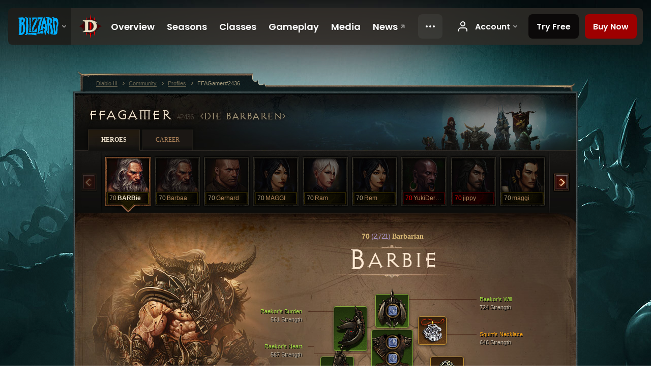

--- FILE ---
content_type: text/html;charset=UTF-8
request_url: https://eu.diablo3.blizzard.com/en-us/profile/FFAGamer-2436/hero/161013440
body_size: 13434
content:
<!DOCTYPE html>
<html xmlns="http://www.w3.org/1999/xhtml" xml:lang="en-us" lang="en-us">
<head xmlns:og="http://ogp.me/ns#" xmlns:fb="http://ogp.me/ns/fb#">
<script type="text/javascript">
//<![CDATA[
var BlzCookieConsent = {
host: "blizzard.com",
onetrustScriptUrl: "https://cdn.cookielaw.org/scripttemplates/otSDKStub.js",
onetrustDomainScript: "22011b0f-2c46-49a3-a7bf-5f98a4d4da65",
cookieInfoUrlPattern: "/cookies/?$"
}
//]]>
</script>
<script type="text/javascript" src="/static/js/libs/cookie-consent-filter-compat.js?v=58-137" defer></script>
<script>
//<![CDATA[
var dataLayer = dataLayer|| [];
dataLayer.push({
"authenticated": "0" });
(function(w,d,s,l,i){w[l]=w[l]||[];w[l].push({"gtm.start":new Date().getTime(),event:"gtm.js"});var f=d.getElementsByTagName(s)[0], j=d.createElement(s),dl=l!="dataLayer"?"&amp;l="+l:"";j.async=true;j.src=
"//www.googletagmanager.com/gtm.js?id="+i+dl;f.parentNode.insertBefore(j,f);})
(window,document,"script","dataLayer","GTM-TVHPB9J");
//]]>
</script>
<meta http-equiv="imagetoolbar" content="false" />
<meta http-equiv="X-UA-Compatible" content="IE=edge,chrome=1" />
<title>FFAGamer#2436 - Community - Diablo III</title>
<link rel="icon" href="/static/images/icons/favicon.ico?v=58-137" type="image/x-icon" />
<link rel="shortcut icon" href="/static/images/icons/favicon.ico?v=58-137" type="image/x-icon" />
<link rel="stylesheet" type="text/css" media="all" href="/static/local-common/css/common-game-site.min.css?v=58-137" />
<link rel="stylesheet" type="text/css" media="all" href="/static/css/legal/ratings.css?v=58-137" />
<link rel="stylesheet" type="text/css" media="all" href="/static/css/d3.css?v=137" />
<link rel="stylesheet" type="text/css" media="all" href="/static/css/tooltips.css?v=137" />
<link rel="stylesheet" type="text/css" media="all" href="/static/css/profile/shared.css?v=58-137" />
<link rel="stylesheet" type="text/css" media="all" href="/static/css/profile/hero.css?v=58-137" />
<link rel="stylesheet" type="text/css" media="all" href="/static/css/tool/gear-calculator/hero-slots.css?v=58-137" />
<!--[if IE 6]> <link rel="stylesheet" type="text/css" media="all" href="/static/css/tooltips-ie6.css?v=137" />
<![endif]-->
<script type="text/javascript" src="/static/local-common/js/third-party.js?v=58-137"></script>
<script type="text/javascript" src="/static/local-common/js/common-game-site.min.js?v=58-137"></script>
<meta name="twitter:card" content="summary" />
<meta name="twitter:title" content="FFAGamer#2436 - Community - Diablo III" />
<meta name="twitter:description" content="Level 70 barbarian" />
<meta name="twitter:image:src" content="https://assets.diablo3.blizzard.com/d3/icons/portraits/100/barbarian_male.png" />
<!--[if IE 6]> <script type="text/javascript">
//<![CDATA[
try { document.execCommand('BackgroundImageCache', false, true) } catch(e) {}
//]]>
</script>
<![endif]-->
<script type="text/javascript">
//<![CDATA[
var Core = Core || {},
Login = Login || {};
Core.staticUrl = '/static';
Core.sharedStaticUrl = '/static/local-common';
Core.baseUrl = '/en-us';
Core.projectUrl = '';
Core.cdnUrl = 'https://blzmedia-a.akamaihd.net';
Core.supportUrl = 'http://eu.battle.net/support/';
Core.secureSupportUrl = 'https://eu.battle.net/support/';
Core.project = 'd3';
Core.locale = 'en-us';
Core.language = 'en';
Core.region = 'eu';
Core.shortDateFormat = 'MM/dd/yyyy';
Core.dateTimeFormat = 'MM/dd/yyyy hh:mm a';
Core.loggedIn = false;
Core.userAgent = 'web';
Login.embeddedUrl = 'https://eu.battle.net/login/login.frag';
var Flash = Flash || {};
Flash.videoPlayer = 'https://blzmedia-a.akamaihd.net/global-video-player/themes/d3/video-player.swf';
Flash.videoBase = 'https://blzmedia-a.akamaihd.net/d3/media/videos';
Flash.ratingImage = 'https://blzmedia-a.akamaihd.net/global-video-player/ratings/d3/en-us.jpg';
Flash.expressInstall = 'https://blzmedia-a.akamaihd.net/global-video-player/expressInstall.swf';
Flash.videoBase = 'https://assets.diablo3.blizzard.com/d3/media/videos';
//]]>
</script>
<meta property="fb:app_id" content="155068716934" />
<meta property="og:site_name" content="Diablo III" />
<meta property="og:locale" content="en_US" />
<meta property="og:type" content="website" />
<meta property="og:url" content="https://eu.diablo3.blizzard.com/en-us/profile/FFAGamer-2436/hero/172264455" />
<meta property="og:image" content="https://assets.diablo3.blizzard.com/d3/icons/portraits/100/barbarian_male.png" />
<meta property="og:image" content="https://blzmedia-a.akamaihd.net/battle.net/logos/og-d3.png" />
<meta property="og:image" content="https://blzmedia-a.akamaihd.net/battle.net/logos/og-blizzard.png" />
<meta property="og:title" content="BARBie" />
<meta property="og:description" content="Level 70 barbarian" />
<link rel="canonical" href="https://eu.diablo3.blizzard.com/en-us/profile/FFAGamer-2436/hero/172264455" />
<meta property="d3-cloud-provider" content="aws" />
<meta property="d3-app-name" content="d3-site-prod-eu" />
<meta property="d3-app-version" content="9.5.0" />
</head>
<body class="en-us profile profile-hero" itemscope="itemscope" itemtype="http://schema.org/WebPage" data-legal-country="US">
<noscript><iframe src="https://www.googletagmanager.com/ns.html?id=GTM-TVHPB9J"
height="0" width="0" style="display:none;visibility:hidden"></iframe></noscript>
<blz-nav
locale="en-us"
content="d3"
link-prefix="https://diablo3.blizzard.com/"
hidden
>
<script async src="https://navbar.blizzard.com/static/v1/nav.js"></script>
</blz-nav>
<div class="bg-wrapper">
<div class="wrapper">
<div id="main-content"></div>
<div class="body" itemscope="itemscope" itemtype="http://schema.org/WebPageElement">
<div class="body-top">
<div class="body-bot">



	<div class="profile-wrapper">
		<div class="profile-head">
			<a href="/en-us/profile/FFAGamer-2436/">


	<h2 class="header-2" >					FFAGamer
					<span class="battleTag">#2436</span>
					<span class="clan">Die Barbaren</span>
</h2>
			</a>
	<span class="clear"><!-- --></span>
		</div>



	<ul class="tab-menu ">
				<li class="menu-heroes ">
					<a href="/en-us/profile/FFAGamer-2436/hero/172264455"
					
					 class="tab-active">
					<span>Heroes</span>
					</a>
				</li>
				<li class="menu-career ">
					<a href="/en-us/profile/FFAGamer-2436/career"
					
					>
					<span>Career</span>
					</a>
				</li>
	</ul>

		<script type="text/javascript">
		//<![CDATA[
				$(function() {
					Profile.baseUrl = '/en-us/profile/FFAGamer-2436/';
					Profile.lastHero = 172264455;
					Profile.heroes = [
							{ id: 172264455, name: 'BARBie', level: 70, 'class': 'barbarian', historyType: 'hero' },
							{ id: 176423674, name: 'Barbaa', level: 70, 'class': 'barbarian', historyType: 'hero' },
							{ id: 172264430, name: 'Gerhard', level: 70, 'class': 'crusader', historyType: 'hero' },
							{ id: 172298380, name: 'MAGGI', level: 70, 'class': 'wizard', historyType: 'hero' },
							{ id: 172264420, name: 'Ram', level: 70, 'class': 'monk', historyType: 'hero' },
							{ id: 172264419, name: 'Rem', level: 70, 'class': 'wizard', historyType: 'hero' },
							{ id: 174310248, name: 'YukiDerTote', level: 70, 'class': 'witch-doctor', historyType: 'hero' },
							{ id: 172264421, name: 'jippy', level: 70, 'class': 'demon-hunter', historyType: 'hero' },
							{ id: 176666933, name: 'maggi', level: 70, 'class': 'wizard', historyType: 'hero' },
							{ id: 172264418, name: 'niceone', level: 70, 'class': 'demon-hunter', historyType: 'hero' },
							{ id: 172264428, name: 'weibchen', level: 70, 'class': 'necromancer', historyType: 'hero' },
							{ id: 176368160, name: 'Light', level: 62, 'class': 'monk', historyType: 'hero' }
					];


						Profile.suppressAjaxLoad = true;

						if (window.history.pushState) {
							var activeHero = Profile.getHero(172264455);
							window.history.replaceState(activeHero, activeHero.name, activeHero.id);
						}
						Profile.bindHistory();
				});
		//]]>
		</script>


		<div class="profile-body" id="profile-body">


	<div class="barbarian-male">
		<div class="profile-selector MediaCarousel MediaCarousel--heroes" id="heroes">
			<span class="MediaCarousel-page MediaCarousel-page--right MediaCarousel-page--end"><span></span></span>
			<span class="MediaCarousel-page MediaCarousel-page--left MediaCarousel-page--end"><span></span></span>
			<div class="MediaCarousel-scrollWrap">
				<ul class="hero-tabs MediaCarousel-scroll">


						<li class="MediaCarousel-thumb">
							<a class="hero-tab barbarian-male active" href="172264455" data-tooltip="#hero-tab-tooltip-0">
								<span class="hero-portrait">
								</span>
								<span class="level">70</span>
								<span class="name">BARBie</span>
							</a>



	<div id="hero-tab-tooltip-0" style="display:none">
		<div class="hero-tab-tooltip profile-tooltip">
			


	<h2 class="subheader-2" >BARBie</h2>

			<p >
				<strong>70</strong> male
			</p>
		</div>
	</div>
						</li>


						<li class="MediaCarousel-thumb">
							<a class="hero-tab barbarian-male " href="176423674" data-tooltip="#hero-tab-tooltip-1">
								<span class="hero-portrait">
								</span>
								<span class="level">70</span>
								<span class="name">Barbaa</span>
							</a>



	<div id="hero-tab-tooltip-1" style="display:none">
		<div class="hero-tab-tooltip profile-tooltip">
			


	<h2 class="subheader-2" >Barbaa</h2>

			<p >
				<strong>70</strong> male
			</p>
		</div>
	</div>
						</li>


						<li class="MediaCarousel-thumb">
							<a class="hero-tab crusader-male " href="172264430" data-tooltip="#hero-tab-tooltip-2">
								<span class="hero-portrait">
								</span>
								<span class="level">70</span>
								<span class="name">Gerhard</span>
							</a>



	<div id="hero-tab-tooltip-2" style="display:none">
		<div class="hero-tab-tooltip profile-tooltip">
			


	<h2 class="subheader-2" >Gerhard</h2>

			<p >
				<strong>70</strong> male
			</p>
		</div>
	</div>
						</li>


						<li class="MediaCarousel-thumb">
							<a class="hero-tab wizard-female " href="172298380" data-tooltip="#hero-tab-tooltip-3">
								<span class="hero-portrait">
								</span>
								<span class="level">70</span>
								<span class="name">MAGGI</span>
							</a>



	<div id="hero-tab-tooltip-3" style="display:none">
		<div class="hero-tab-tooltip profile-tooltip">
			


	<h2 class="subheader-2" >MAGGI</h2>

			<p >
				<strong>70</strong> female
			</p>
		</div>
	</div>
						</li>


						<li class="MediaCarousel-thumb">
							<a class="hero-tab monk-female " href="172264420" data-tooltip="#hero-tab-tooltip-4">
								<span class="hero-portrait">
								</span>
								<span class="level">70</span>
								<span class="name">Ram</span>
							</a>



	<div id="hero-tab-tooltip-4" style="display:none">
		<div class="hero-tab-tooltip profile-tooltip">
			


	<h2 class="subheader-2" >Ram</h2>

			<p >
				<strong>70</strong> female
			</p>
		</div>
	</div>
						</li>


						<li class="MediaCarousel-thumb">
							<a class="hero-tab wizard-female " href="172264419" data-tooltip="#hero-tab-tooltip-5">
								<span class="hero-portrait">
								</span>
								<span class="level">70</span>
								<span class="name">Rem</span>
							</a>



	<div id="hero-tab-tooltip-5" style="display:none">
		<div class="hero-tab-tooltip profile-tooltip">
			


	<h2 class="subheader-2" >Rem</h2>

			<p >
				<strong>70</strong> female
			</p>
		</div>
	</div>
						</li>


						<li class="MediaCarousel-thumb">
							<a class="hero-tab witch-doctor-male hardcore" href="174310248" data-tooltip="#hero-tab-tooltip-6">
								<span class="hero-portrait">
								</span>
								<span class="level">70</span>
								<span class="name">YukiDerTote</span>
							</a>



	<div id="hero-tab-tooltip-6" style="display:none">
		<div class="hero-tab-tooltip profile-tooltip">
			


	<h2 class="subheader-2" >YukiDerTote</h2>

			<p class="d3-color-hardcore">
				<strong>70</strong> male
			</p>
				<p class="d3-color-hardcore">Hardcore
				</p>
		</div>
	</div>
						</li>


						<li class="MediaCarousel-thumb">
							<a class="hero-tab demon-hunter-male hardcore" href="172264421" data-tooltip="#hero-tab-tooltip-7">
								<span class="hero-portrait">
								</span>
								<span class="level">70</span>
								<span class="name">jippy</span>
							</a>



	<div id="hero-tab-tooltip-7" style="display:none">
		<div class="hero-tab-tooltip profile-tooltip">
			


	<h2 class="subheader-2" >jippy</h2>

			<p class="d3-color-hardcore">
				<strong>70</strong> male
			</p>
				<p class="d3-color-hardcore">Hardcore
				</p>
		</div>
	</div>
						</li>


						<li class="MediaCarousel-thumb">
							<a class="hero-tab wizard-male " href="176666933" data-tooltip="#hero-tab-tooltip-8">
								<span class="hero-portrait">
								</span>
								<span class="level">70</span>
								<span class="name">maggi</span>
							</a>



	<div id="hero-tab-tooltip-8" style="display:none">
		<div class="hero-tab-tooltip profile-tooltip">
			


	<h2 class="subheader-2" >maggi</h2>

			<p >
				<strong>70</strong> male
			</p>
		</div>
	</div>
						</li>


						<li class="MediaCarousel-thumb">
							<a class="hero-tab demon-hunter-female " href="172264418" data-tooltip="#hero-tab-tooltip-9">
								<span class="hero-portrait">
								</span>
								<span class="level">70</span>
								<span class="name">niceone</span>
							</a>



	<div id="hero-tab-tooltip-9" style="display:none">
		<div class="hero-tab-tooltip profile-tooltip">
			


	<h2 class="subheader-2" >niceone</h2>

			<p >
				<strong>70</strong> female
			</p>
		</div>
	</div>
						</li>


						<li class="MediaCarousel-thumb">
							<a class="hero-tab necromancer-female " href="172264428" data-tooltip="#hero-tab-tooltip-10">
								<span class="hero-portrait">
								</span>
								<span class="level">70</span>
								<span class="name">weibchen</span>
							</a>



	<div id="hero-tab-tooltip-10" style="display:none">
		<div class="hero-tab-tooltip profile-tooltip">
			


	<h2 class="subheader-2" >weibchen</h2>

			<p >
				<strong>70</strong> female
			</p>
		</div>
	</div>
						</li>


						<li class="MediaCarousel-thumb">
							<a class="hero-tab monk-male " href="176368160" data-tooltip="#hero-tab-tooltip-11">
								<span class="hero-portrait">
								</span>
								<span class="level">62</span>
								<span class="name">Light</span>
							</a>



	<div id="hero-tab-tooltip-11" style="display:none">
		<div class="hero-tab-tooltip profile-tooltip">
			


	<h2 class="subheader-2" >Light</h2>

			<p >
				<strong>62</strong> male
			</p>
		</div>
	</div>
						</li>
							<li class="MediaCarousel-thumb">
								<span class="hero-tab empty-hero"></span>
							</li>
							<li class="MediaCarousel-thumb">
								<span class="hero-tab empty-hero"></span>
							</li>
							<li class="MediaCarousel-thumb">
								<span class="hero-tab empty-hero"></span>
							</li>
							<li class="MediaCarousel-thumb">
								<span class="hero-tab empty-hero"></span>
							</li>
							<li class="MediaCarousel-thumb">
								<span class="hero-tab empty-hero"></span>
							</li>
							<li class="MediaCarousel-thumb">
								<span class="hero-tab empty-hero"></span>
							</li>
				</ul>
			</div>
		</div>

		<div class="profile-sheet">




	<h2 class="class" >				<a href="/en-us/class/barbarian/">

					<span><strong>70<span class="paragon-level">(2,721)</span></strong> Barbarian</span>

				</a>
</h2>

			

	<h2 class="header-2 name" >BARBie</h2>


			<div class="paperdoll" id="paperdoll">


	<ul class="gear-slots">
	<li class="slot-head">

				<a class="slot-link" href="/en-us/item/raekors-will-Unique_Helm_Set_05_x1" data-d3tooltip="item-profile/482645240~172264455~raekors-will~Unique_Helm_Set_05_x1">
				<span class="d3-icon d3-icon-item d3-icon-item-green">
					<span class="icon-item-gradient">
						<span class="icon-item-inner"></span>
					</span>
				</span>

					<span class="image">
					<img src="https://assets.diablo3.blizzard.com/d3/icons/items/large/unique_helm_set_05_x1_barbarian_male.png" alt="" />
				</span>

		<span class="sockets-wrapper">
			<span class="sockets-align">
					<span class="socket">
						<img class="gem" src="https://assets.diablo3.blizzard.com/d3/icons/items/small/x1_diamond_10_demonhunter_male.png" />
					</span><br />
			</span>
		</span>
				</a>



	</li>
	<li class="slot-torso">

				<a class="slot-link" href="/en-us/item/raekors-heart-Unique_Chest_Set_05_x1" data-d3tooltip="item-profile/482645240~172264455~raekors-heart~Unique_Chest_Set_05_x1">
				<span class="d3-icon d3-icon-item d3-icon-item-green">
					<span class="icon-item-gradient">
						<span class="icon-item-inner"></span>
					</span>
				</span>

					<span class="image">
					<img src="https://assets.diablo3.blizzard.com/d3/icons/items/large/unique_chest_set_05_x1_barbarian_male.png" alt="" />
				</span>

		<span class="sockets-wrapper">
			<span class="sockets-align">
					<span class="socket">
						<img class="gem" src="https://assets.diablo3.blizzard.com/d3/icons/items/small/x1_diamond_10_demonhunter_male.png" />
					</span><br />
					<span class="socket">
						<img class="gem" src="https://assets.diablo3.blizzard.com/d3/icons/items/small/x1_diamond_10_demonhunter_male.png" />
					</span><br />
					<span class="socket">
						<img class="gem" src="https://assets.diablo3.blizzard.com/d3/icons/items/small/x1_diamond_10_demonhunter_male.png" />
					</span><br />
			</span>
		</span>
				</a>



	</li>
	<li class="slot-feet">

				<a class="slot-link" href="/en-us/item/raekors-striders-Unique_Boots_Set_05_x1" data-d3tooltip="item-profile/482645240~172264455~raekors-striders~Unique_Boots_Set_05_x1">
				<span class="d3-icon d3-icon-item d3-icon-item-green">
					<span class="icon-item-gradient">
						<span class="icon-item-inner"></span>
					</span>
				</span>

					<span class="image">
					<img src="https://assets.diablo3.blizzard.com/d3/icons/items/large/unique_boots_set_05_x1_barbarian_male.png" alt="" />
				</span>

				</a>



	</li>
	<li class="slot-hands">

				<a class="slot-link" href="/en-us/item/raekors-wraps-Unique_Gloves_Set_05_x1" data-d3tooltip="item-profile/482645240~172264455~raekors-wraps~Unique_Gloves_Set_05_x1">
				<span class="d3-icon d3-icon-item d3-icon-item-green">
					<span class="icon-item-gradient">
						<span class="icon-item-inner"></span>
					</span>
				</span>

					<span class="image">
					<img src="https://assets.diablo3.blizzard.com/d3/icons/items/large/unique_gloves_set_05_x1_barbarian_male.png" alt="" />
				</span>

				</a>



	</li>
	<li class="slot-shoulders">

				<a class="slot-link" href="/en-us/item/raekors-burden-Unique_Shoulder_Set_05_x1" data-d3tooltip="item-profile/482645240~172264455~raekors-burden~Unique_Shoulder_Set_05_x1">
				<span class="d3-icon d3-icon-item d3-icon-item-green">
					<span class="icon-item-gradient">
						<span class="icon-item-inner"></span>
					</span>
				</span>

					<span class="image">
					<img src="https://assets.diablo3.blizzard.com/d3/icons/items/large/unique_shoulder_set_05_x1_barbarian_male.png" alt="" />
				</span>

				</a>



	</li>
	<li class="slot-legs">

				<a class="slot-link" href="/en-us/artisan/blacksmith/recipe/captain-crimsons-thrust" data-d3tooltip="item-profile/482645240~172264455~captain-crimsons-thrust~P66_Unique_Pants_012">
				<span class="d3-icon d3-icon-item d3-icon-item-green">
					<span class="icon-item-gradient">
						<span class="icon-item-inner"></span>
					</span>
				</span>

					<span class="image">
					<img src="https://assets.diablo3.blizzard.com/d3/icons/items/large/p66_unique_pants_012_barbarian_male.png" alt="" />
				</span>

		<span class="sockets-wrapper">
			<span class="sockets-align">
					<span class="socket">
						<img class="gem" src="https://assets.diablo3.blizzard.com/d3/icons/items/small/x1_diamond_10_demonhunter_male.png" />
					</span><br />
					<span class="socket">
						<img class="gem" src="https://assets.diablo3.blizzard.com/d3/icons/items/small/x1_diamond_10_demonhunter_male.png" />
					</span><br />
			</span>
		</span>
				</a>



	</li>
	<li class="slot-bracers">

				<a class="slot-link" href="/en-us/item/skulars-salvation-P73_Unique_Bracer_101" data-d3tooltip="item-profile/482645240~172264455~skulars-salvation~P73_Unique_Bracer_101">
				<span class="d3-icon d3-icon-item d3-icon-item-orange">
					<span class="icon-item-gradient">
						<span class="icon-item-inner"></span>
					</span>
				</span>

					<span class="image">
					<img src="https://assets.diablo3.blizzard.com/d3/icons/items/large/p73_unique_bracer_101_barbarian_male.png" alt="" />
				</span>

				</a>



	</li>
	<li class="slot-mainHand">

				<a class="slot-link" href="/en-us/item/the-three-hundredth-spear-P73_Unique_Spear_002" data-d3tooltip="item-profile/482645240~172264455~the-three-hundredth-spear~P73_Unique_Spear_002">
				<span class="d3-icon d3-icon-item d3-icon-item-orange">
					<span class="icon-item-gradient">
						<span class="icon-item-inner"></span>
					</span>
				</span>

					<span class="image">
					<img src="https://assets.diablo3.blizzard.com/d3/icons/items/large/p73_unique_spear_002_barbarian_male.png" alt="" />
				</span>

		<span class="sockets-wrapper">
			<span class="sockets-align">
					<span class="socket">
						<img class="gem" src="https://assets.diablo3.blizzard.com/d3/icons/items/small/x1_emerald_10_demonhunter_male.png" />
					</span><br />
			</span>
		</span>
				</a>



	</li>
	<li class="slot-offHand">

				<a class="slot-link" href="/en-us/item/arreats-law-P73_Unique_Spear_001" data-d3tooltip="item-profile/482645240~172264455~arreats-law~P73_Unique_Spear_001">
				<span class="d3-icon d3-icon-item d3-icon-item-orange">
					<span class="icon-item-gradient">
						<span class="icon-item-inner"></span>
					</span>
				</span>

					<span class="image">
					<img src="https://assets.diablo3.blizzard.com/d3/icons/items/large/p73_unique_spear_001_barbarian_male.png" alt="" />
				</span>

		<span class="sockets-wrapper">
			<span class="sockets-align">
					<span class="socket">
						<img class="gem" src="https://assets.diablo3.blizzard.com/d3/icons/items/small/x1_emerald_10_demonhunter_male.png" />
					</span><br />
			</span>
		</span>
				</a>



	</li>
	<li class="slot-waist">

				<a class="slot-link" href="/en-us/artisan/blacksmith/recipe/captain-crimsons-silk-girdle" data-d3tooltip="item-profile/482645240~172264455~captain-crimsons-silk-girdle~P66_Unique_Belt_012">
				<span class="d3-icon d3-icon-item d3-icon-item-green">
					<span class="icon-item-gradient">
						<span class="icon-item-inner"></span>
					</span>
				</span>

					<span class="image">
					<img src="https://assets.diablo3.blizzard.com/d3/icons/items/large/p66_unique_belt_012_barbarian_male.png" alt="" />
				</span>

				</a>



	</li>
	<li class="slot-rightFinger">

				<a class="slot-link" href="/en-us/item/convention-of-elements-P2_Unique_Ring_04" data-d3tooltip="item-profile/482645240~172264455~convention-of-elements~P2_Unique_Ring_04">
				<span class="d3-icon d3-icon-item d3-icon-item-orange">
					<span class="icon-item-gradient">
						<span class="icon-item-inner"></span>
					</span>
				</span>

					<span class="image">
					<img src="https://assets.diablo3.blizzard.com/d3/icons/items/large/p2_unique_ring_04_barbarian_male.png" alt="" />
				</span>

		<span class="sockets-wrapper">
			<span class="sockets-align">
					<span class="socket">
						<img class="gem" src="https://assets.diablo3.blizzard.com/d3/icons/items/small/unique_gem_002_x1_demonhunter_male.png" />
					</span><br />
			</span>
		</span>
				</a>



	</li>
	<li class="slot-leftFinger">

				<a class="slot-link" href="/en-us/item/band-of-might-P61_Unique_Ring_05" data-d3tooltip="item-profile/482645240~172264455~band-of-might~P61_Unique_Ring_05">
				<span class="d3-icon d3-icon-item d3-icon-item-orange">
					<span class="icon-item-gradient">
						<span class="icon-item-inner"></span>
					</span>
				</span>

					<span class="image">
					<img src="https://assets.diablo3.blizzard.com/d3/icons/items/large/p61_unique_ring_05_barbarian_male.png" alt="" />
				</span>

		<span class="sockets-wrapper">
			<span class="sockets-align">
					<span class="socket">
						<img class="gem" src="https://assets.diablo3.blizzard.com/d3/icons/items/small/unique_gem_017_x1_demonhunter_male.png" />
					</span><br />
			</span>
		</span>
				</a>



	</li>
	<li class="slot-neck">

				<a class="slot-link" href="/en-us/item/squirts-necklace-P66_Unique_Amulet_010" data-d3tooltip="item-profile/482645240~172264455~squirts-necklace~P66_Unique_Amulet_010">
				<span class="d3-icon d3-icon-item d3-icon-item-orange">
					<span class="icon-item-gradient">
						<span class="icon-item-inner"></span>
					</span>
				</span>

					<span class="image">
					<img src="https://assets.diablo3.blizzard.com/d3/icons/items/large/p66_unique_amulet_010_barbarian_male.png" alt="" />
				</span>

				</a>



	</li>

	</ul>

	<ul class="gear-labels" id="gear-labels">


		<li class="gear-label slot-head">
				<a href="/en-us/item/raekors-will-Unique_Helm_Set_05_x1"
				   data-d3tooltip="item-profile/482645240~172264455~raekors-will~Unique_Helm_Set_05_x1"
				   class="label-link d3-color-green">
						<span class="item-name">Raekor&#39;s Will</span>
						<span class="bonus-value bonus-77 long-bonus"
							 style="display:none">
						Monster kills grant 175 experience.
						</span>
						<span class="bonus-value bonus-1208 long-bonus"
							>
						724 Strength
						</span>
						<span class="bonus-value bonus-210 long-bonus"
							 style="display:none">
						Reduces cooldown of all skills by 12.5%.
						</span>
						<span class="bonus-value bonus-253 long-bonus"
							 style="display:none">
						Critical Hit Chance Increased by 5.5%
						</span>
				</a>


		</li>


		<li class="gear-label slot-torso">
				<a href="/en-us/item/raekors-heart-Unique_Chest_Set_05_x1"
				   data-d3tooltip="item-profile/482645240~172264455~raekors-heart~Unique_Chest_Set_05_x1"
				   class="label-link d3-color-green">
						<span class="item-name">Raekor&#39;s Heart</span>
						<span class="bonus-value bonus-34 long-bonus"
							 style="display:none">
						667 Armor
						</span>
						<span class="bonus-value bonus-1208 long-bonus"
							>
						587 Strength
						</span>
						<span class="bonus-value bonus-96 long-bonus"
							 style="display:none">
						+234 Resistance to All Elements
						</span>
						<span class="bonus-value bonus-86 long-bonus"
							 style="display:none">
						Health Globes and Potions Grant 33,327 Life.
						</span>
						<span class="bonus-value bonus-1211 long-bonus"
							 style="display:none">
						618 Vitality
						</span>
						<span class="bonus-value bonus-1076 long-bonus"
							 style="display:none">
						Increases Gold and Health Pickup by 2 Yards.
						</span>
				</a>


		</li>


		<li class="gear-label slot-feet">
				<a href="/en-us/item/raekors-striders-Unique_Boots_Set_05_x1"
				   data-d3tooltip="item-profile/482645240~172264455~raekors-striders~Unique_Boots_Set_05_x1"
				   class="label-link d3-color-green">
						<span class="item-name">Raekor&#39;s Striders</span>
						<span class="bonus-value bonus-77 long-bonus"
							 style="display:none">
						Monster kills grant 243 experience.
						</span>
						<span class="bonus-value bonus-34 long-bonus"
							 style="display:none">
						513 Armor
						</span>
						<span class="bonus-value bonus-1208 long-bonus"
							>
						561 Strength
						</span>
						<span class="bonus-value bonus-1211 long-bonus"
							 style="display:none">
						569 Vitality
						</span>
				</a>


		</li>


		<li class="gear-label slot-hands">
				<a href="/en-us/item/raekors-wraps-Unique_Gloves_Set_05_x1"
				   data-d3tooltip="item-profile/482645240~172264455~raekors-wraps~Unique_Gloves_Set_05_x1"
				   class="label-link d3-color-green">
						<span class="item-name">Raekor&#39;s Wraps</span>
						<span class="bonus-value bonus-77 long-bonus"
							 style="display:none">
						Monster kills grant 150 experience.
						</span>
						<span class="bonus-value bonus-1208 long-bonus"
							>
						716 Strength
						</span>
						<span class="bonus-value bonus-50 long-bonus"
							 style="display:none">
						35% Extra Gold from Monsters
						</span>
						<span class="bonus-value bonus-1211 long-bonus"
							 style="display:none">
						688 Vitality
						</span>
						<span class="bonus-value bonus-258 long-bonus"
							 style="display:none">
						Critical Hit Damage Increased by 48% 
						</span>
						<span class="bonus-value bonus-253 long-bonus"
							 style="display:none">
						Critical Hit Chance Increased by 9%
						</span>
				</a>


		</li>


		<li class="gear-label slot-shoulders">
				<a href="/en-us/item/raekors-burden-Unique_Shoulder_Set_05_x1"
				   data-d3tooltip="item-profile/482645240~172264455~raekors-burden~Unique_Shoulder_Set_05_x1"
				   class="label-link d3-color-green">
						<span class="item-name">Raekor&#39;s Burden</span>
						<span class="bonus-value bonus-34 long-bonus"
							 style="display:none">
						442 Armor
						</span>
						<span class="bonus-value bonus-1208 long-bonus"
							>
						561 Strength
						</span>
						<span class="bonus-value bonus-50 long-bonus"
							 style="display:none">
						32% Extra Gold from Monsters
						</span>
						<span class="bonus-value bonus-96 long-bonus"
							 style="display:none">
						+121 Resistance to All Elements
						</span>
						<span class="bonus-value bonus-1211 long-bonus"
							 style="display:none">
						622 Vitality
						</span>
						<span class="bonus-value bonus-1076 long-bonus"
							 style="display:none">
						Increases Gold and Health Pickup by 2 Yards.
						</span>
				</a>


		</li>


		<li class="gear-label slot-legs">
				<a href="/en-us/artisan/blacksmith/recipe/captain-crimsons-thrust"
				   data-d3tooltip="item-profile/482645240~172264455~captain-crimsons-thrust~P66_Unique_Pants_012"
				   class="label-link d3-color-green">
						<span class="item-name">Captain Crimson&#39;s Thrust</span>
						<span class="bonus-value bonus-77 long-bonus"
							 style="display:none">
						Monster kills grant 144 experience.
						</span>
						<span class="bonus-value bonus-34 long-bonus"
							 style="display:none">
						565 Armor
						</span>
						<span class="bonus-value bonus-1208 long-bonus"
							>
						485 Strength
						</span>
						<span class="bonus-value bonus-96 long-bonus"
							 style="display:none">
						+156 Resistance to All Elements
						</span>
						<span class="bonus-value bonus-1211 long-bonus"
							 style="display:none">
						490 Vitality
						</span>
				</a>


		</li>


		<li class="gear-label slot-bracers">
				<a href="/en-us/item/skulars-salvation-P73_Unique_Bracer_101"
				   data-d3tooltip="item-profile/482645240~172264455~skulars-salvation~P73_Unique_Bracer_101"
				   class="label-link d3-color-orange">
						<span class="item-name">Skular&#39;s Salvation</span>
						<span class="bonus-value bonus-1208 long-bonus"
							>
						471 Strength
						</span>
						<span class="bonus-value bonus-96 long-bonus"
							 style="display:none">
						+92 Resistance to All Elements
						</span>
						<span class="bonus-value bonus-1211 long-bonus"
							 style="display:none">
						443 Vitality
						</span>
						<span class="bonus-value bonus-1129 long-bonus"
							 style="display:none">
						Reduces damage from melee attacks by 7%
						</span>
						<span class="bonus-value bonus-253 long-bonus"
							 style="display:none">
						Critical Hit Chance Increased by 6%
						</span>
				</a>


		</li>


		<li class="gear-label slot-mainHand">
				<a href="/en-us/item/the-three-hundredth-spear-P73_Unique_Spear_002"
				   data-d3tooltip="item-profile/482645240~172264455~the-three-hundredth-spear~P73_Unique_Spear_002"
				   class="label-link d3-color-orange">
						<span class="item-name">The Three Hundredth Spear</span>
						<span class="weapon-dps">
						2,712.5 DPS
					</span>
						<span class="bonus-value bonus-1208 long-bonus"
							>
						919 Strength
						</span>
						<span class="bonus-value bonus-1146 long-bonus"
							 style="display:none">
						0.017% Chance to Immobilize on Hit
						</span>
						<span class="bonus-value bonus-241 long-bonus"
							 style="display:none">
						8% Damage
						</span>
						<span class="bonus-value bonus-230 long-bonus"
							 style="display:none">
						+367-1,837 Damage
						</span>
						<span class="bonus-value bonus-258 long-bonus"
							 style="display:none">
						Critical Hit Damage Increased by 130% 
						</span>
						<span class="bonus-value bonus-1355 long-bonus"
							 style="display:none">
						Chance to Deal 0.19% Area Damage on Hit.
						</span>
				</a>


		</li>


		<li class="gear-label slot-offHand">
				<a href="/en-us/item/arreats-law-P73_Unique_Spear_001"
				   data-d3tooltip="item-profile/482645240~172264455~arreats-law~P73_Unique_Spear_001"
				   class="label-link d3-color-orange">
						<span class="item-name">Arreat&#39;s Law</span>
						<span class="weapon-dps">
						2,890.1 DPS
					</span>
						<span class="bonus-value bonus-353 long-bonus"
							 style="display:none">
						11,590 Life after Each Kill
						</span>
						<span class="bonus-value bonus-1208 long-bonus"
							>
						1,000 Strength
						</span>
						<span class="bonus-value bonus-241 long-bonus"
							 style="display:none">
						10% Damage
						</span>
						<span class="bonus-value bonus-230 long-bonus"
							 style="display:none">
						+380-1,940 Damage
						</span>
						<span class="bonus-value bonus-258 long-bonus"
							 style="display:none">
						Critical Hit Damage Increased by 130% 
						</span>
						<span class="bonus-value bonus-1355 long-bonus"
							 style="display:none">
						Chance to Deal 0.24% Area Damage on Hit.
						</span>
				</a>


		</li>


		<li class="gear-label slot-waist">
				<a href="/en-us/artisan/blacksmith/recipe/captain-crimsons-silk-girdle"
				   data-d3tooltip="item-profile/482645240~172264455~captain-crimsons-silk-girdle~P66_Unique_Belt_012"
				   class="label-link d3-color-green">
						<span class="item-name">Captain Crimson&#39;s Silk Girdle</span>
						<span class="bonus-value bonus-77 long-bonus"
							 style="display:none">
						Monster kills grant 152 experience.
						</span>
						<span class="bonus-value bonus-34 long-bonus"
							 style="display:none">
						387 Armor
						</span>
						<span class="bonus-value bonus-1208 long-bonus"
							>
						439 Strength
						</span>
						<span class="bonus-value bonus-135 long-bonus"
							 style="display:none">
						12% Life
						</span>
						<span class="bonus-value bonus-1211 long-bonus"
							 style="display:none">
						443 Vitality
						</span>
				</a>


		</li>


		<li class="gear-label slot-rightFinger">
				<a href="/en-us/item/convention-of-elements-P2_Unique_Ring_04"
				   data-d3tooltip="item-profile/482645240~172264455~convention-of-elements~P2_Unique_Ring_04"
				   class="label-link d3-color-orange">
						<span class="item-name">Convention of Elements</span>
						<span class="bonus-value bonus-77 long-bonus"
							 style="display:none">
						Monster kills grant 187 experience.
						</span>
						<span class="bonus-value bonus-1208 long-bonus"
							>
						475 Strength
						</span>
						<span class="bonus-value bonus-258 long-bonus"
							 style="display:none">
						Critical Hit Damage Increased by 38% 
						</span>
						<span class="bonus-value bonus-253 long-bonus"
							 style="display:none">
						Critical Hit Chance Increased by 6%
						</span>
				</a>


		</li>


		<li class="gear-label slot-leftFinger">
				<a href="/en-us/item/band-of-might-P61_Unique_Ring_05"
				   data-d3tooltip="item-profile/482645240~172264455~band-of-might~P61_Unique_Ring_05"
				   class="label-link d3-color-orange">
						<span class="item-name">Band of Might</span>
						<span class="bonus-value bonus-50 long-bonus"
							 style="display:none">
						33% Extra Gold from Monsters
						</span>
						<span class="bonus-value bonus-258 long-bonus"
							 style="display:none">
						Critical Hit Damage Increased by 49% 
						</span>
						<span class="bonus-value bonus-253 long-bonus"
							 style="display:none">
						Critical Hit Chance Increased by 4.5%
						</span>
						<span class="bonus-value bonus-1355 long-bonus"
							 style="display:none">
						Chance to Deal 0.14% Area Damage on Hit.
						</span>
				</a>


		</li>


		<li class="gear-label slot-neck">
				<a href="/en-us/item/squirts-necklace-P66_Unique_Amulet_010"
				   data-d3tooltip="item-profile/482645240~172264455~squirts-necklace~P66_Unique_Amulet_010"
				   class="label-link d3-color-orange">
						<span class="item-name">Squirt&#39;s Necklace</span>
						<span class="bonus-value bonus-1208 long-bonus"
							>
						646 Strength
						</span>
						<span class="bonus-value bonus-50 long-bonus"
							 style="display:none">
						78% Extra Gold from Monsters
						</span>
						<span class="bonus-value bonus-258 long-bonus"
							 style="display:none">
						Critical Hit Damage Increased by 67% 
						</span>
						<span class="bonus-value bonus-253 long-bonus"
							 style="display:none">
						Critical Hit Chance Increased by 9.5%
						</span>
				</a>


		</li>
	</ul>

	<ul class="gear-lines">
				<li class="slot-head"></li>
				<li class="slot-torso"></li>
				<li class="slot-feet"></li>
				<li class="slot-hands"></li>
				<li class="slot-shoulders"></li>
				<li class="slot-legs"></li>
				<li class="slot-bracers"></li>
				<li class="slot-mainHand"></li>
				<li class="slot-offHand"></li>
				<li class="slot-waist"></li>
				<li class="slot-rightFinger"></li>
				<li class="slot-leftFinger"></li>
				<li class="slot-neck"></li>
	</ul>
			</div>


		<div class="gear-bonuses" id="bonuses">
			

	<h3 class="header-3" ><span class="help-icon tip" data-tooltip="#gear-bonuses-tooltip"></span>Gear Bonuses</h3>


			<div id="gear-bonuses-tooltip" style="display: none;">
				<div class="profile-tooltip">
					


	<h2 class="subheader-2" >Gear Bonuses</h2>

					<p>This feature lists your most prevalent gear bonuses. You may select a bonus to see which items provide that bonus.</p>
				</div>
			</div>

			<ul>
					<li>
						<a href="javascript:;" class="bonus-stat" data-bonus-index="1208">
							<span class="bonus-radio active"></span>7,584 Strength
						</a>
					</li>
					<li>
						<a href="javascript:;" class="bonus-stat" data-bonus-index="1211">
							<span class="bonus-radio"></span>3,873 Vitality
						</a>
					</li>
					<li>
						<a href="javascript:;" class="bonus-stat" data-bonus-index="77">
							<span class="bonus-radio"></span>Monster kills grant 1,051 experience.
						</a>
					</li>
					<li>
						<a href="javascript:;" class="bonus-stat" data-bonus-index="258">
							<span class="bonus-radio"></span>Critical Hit Damage Increased by 462% 
						</a>
					</li>
					<li>
						<a href="javascript:;" class="bonus-stat" data-bonus-index="253">
							<span class="bonus-radio"></span>Critical Hit Chance Increased by 40.5%
						</a>
					</li>
			</ul>
		</div>

	<span class="clear"><!-- --></span>
		</div>

		<div class="profile-lower">

			<div class="profile-overview" id="overview">


	<div class="page-section skills">
			<div class="section-header ">
				

	<h3 class="header-3" >Skills</h3>


			</div>

		<div class="section-body">
		<a href="/en-us/calculator/" class="profile-link">
			View in Skill Calculator
			<span class="icon-frame icon-frame-text">
				<span class="icon-16 icon-16-rarrow"></span>
			</span>
		</a>

		<div class="skills-wrapper">

			<ul class="active-skills clear-after">

						<li>
							<div id="active-skill-tooltip-0" style="display:none;">
	<div class="d3-tooltip d3-tooltip-skill">



	<div class="tooltip-head">
		<h3 class="">Ancient Spear</h3>
	</div>

	<div class="tooltip-body ">




		<span class="d3-icon d3-icon-skill d3-icon-skill-64 " style="background-image: url('https://assets.diablo3.blizzard.com/d3/icons/skills/64/x1_barbarian_ancientspear.png'); width: 64px; height: 64px;">
			<span class="frame"></span>
		</span>

			<div class="description">
					<p><span class="d3-color-gold">Cost:</span> <span class="d3-color-green">25</span> Fury</p>

<p>Throw a spear that pierces enemies and deals <span class="d3-color-green">500%</span> weapon damage.</p>
				
					<p class="special">Secondary</p>
				<p class="subtle">Unlocked at level <em>26</em></p>
			</div>

	</div>


	<div class="tooltip-extension rune-extension">
	<span class="d3-icon d3-icon-rune d3-icon-rune-large">
		<span class="rune-b"></span>
	</span>
				

	<h3 class="header-3" >Boulder Toss</h3>

					<p>Expend all remaining Fury to deal <span class="d3-color-green">20%</span> weapon damage for every point of Fury expended to enemies within <span class="d3-color-green">9</span> yards of the impact location.</p>
				<p class="subtle">Unlocked at level <em>48</em></p>
	</div>

	</div>
							</div>

							<a id="active-skill-tooltip-0-link" href="/en-us/class/barbarian/active/ancient-spear" data-tooltip="#active-skill-tooltip-0">



		<span class="d3-icon d3-icon-skill d3-icon-skill-42 " style="background-image: url('https://assets.diablo3.blizzard.com/d3/icons/skills/42/x1_barbarian_ancientspear.png'); width: 42px; height: 42px;">
			<span class="frame"></span>
		</span>
								<span class="skill-name">
									Ancient Spear
									<span class="rune-name">
										Boulder Toss
									</span>
								</span>
							</a>
							<span class="slot slot-primary"></span>

		<script type="text/javascript">
		//<![CDATA[
								$(function() {
									$("#active-skill-tooltip-0-link").data("tooltip-options", {className: "ui-tooltip-d3"});
								});
		//]]>
		</script>
						</li>

						<li>
							<div id="active-skill-tooltip-1" style="display:none;">
	<div class="d3-tooltip d3-tooltip-skill">



	<div class="tooltip-head">
		<h3 class="">Wrath of the Berserker</h3>
	</div>

	<div class="tooltip-body ">




		<span class="d3-icon d3-icon-skill d3-icon-skill-64 " style="background-image: url('https://assets.diablo3.blizzard.com/d3/icons/skills/64/barbarian_wrathoftheberserker.png'); width: 64px; height: 64px;">
			<span class="frame"></span>
		</span>

			<div class="description">
					<p><span class="d3-color-gold">Cooldown:</span> <span class="d3-color-green">120</span> seconds</p>

<p>Enter a berserker rage which raises several attributes for <span class="d3-color-green">20</span> seconds.</p>

<p><span class="tooltip-icon-bullet"></span> Critical Hit Chance: <span class="d3-color-green">10%</span><br></br><span class="tooltip-icon-bullet"></span> Attack Speed: <span class="d3-color-green">25%</span><br></br><span class="tooltip-icon-bullet"></span> Dodge Chance: <span class="d3-color-green">20%</span><br></br><span class="tooltip-icon-bullet"></span> Movement Speed: <span class="d3-color-green">20%</span></p>
				
					<p class="special">Rage</p>
				<p class="subtle">Unlocked at level <em>30</em></p>
			</div>

	</div>


	<div class="tooltip-extension rune-extension">
	<span class="d3-icon d3-icon-rune d3-icon-rune-large">
		<span class="rune-a"></span>
	</span>
				

	<h3 class="header-3" >Insanity</h3>

					<p>While active, gain <span class="d3-color-green">50%</span> increased damage.</p>
				<p class="subtle">Unlocked at level <em>40</em></p>
	</div>

	</div>
							</div>

							<a id="active-skill-tooltip-1-link" href="/en-us/class/barbarian/active/wrath-of-the-berserker" data-tooltip="#active-skill-tooltip-1">



		<span class="d3-icon d3-icon-skill d3-icon-skill-42 " style="background-image: url('https://assets.diablo3.blizzard.com/d3/icons/skills/42/barbarian_wrathoftheberserker.png'); width: 42px; height: 42px;">
			<span class="frame"></span>
		</span>
								<span class="skill-name">
									Wrath of the Berserker
									<span class="rune-name">
										Insanity
									</span>
								</span>
							</a>
							<span class="slot slot-secondary"></span>

		<script type="text/javascript">
		//<![CDATA[
								$(function() {
									$("#active-skill-tooltip-1-link").data("tooltip-options", {className: "ui-tooltip-d3"});
								});
		//]]>
		</script>
						</li>

						<li>
							<div id="active-skill-tooltip-2" style="display:none;">
	<div class="d3-tooltip d3-tooltip-skill">



	<div class="tooltip-head">
		<h3 class="">Battle Rage</h3>
	</div>

	<div class="tooltip-body ">




		<span class="d3-icon d3-icon-skill d3-icon-skill-64 " style="background-image: url('https://assets.diablo3.blizzard.com/d3/icons/skills/64/barbarian_battlerage.png'); width: 64px; height: 64px;">
			<span class="frame"></span>
		</span>

			<div class="description">
					<p><span class="d3-color-gold">Cost:</span> <span class="d3-color-green">20</span> Fury</p>

<p>Enter a rage which increases your damage by <span class="d3-color-green">10%</span> and Critical Hit Chance by <span class="d3-color-green">3%</span>. Lasts <span class="d3-color-green">120</span> seconds.</p>
				
					<p class="special">Tactics</p>
				<p class="subtle">Unlocked at level <em>22</em></p>
			</div>

	</div>


	<div class="tooltip-extension rune-extension">
	<span class="d3-icon d3-icon-rune d3-icon-rune-large">
		<span class="rune-e"></span>
	</span>
				

	<h3 class="header-3" >Bloodshed</h3>

					<p>Deal damage equal to <span class="d3-color-green">20%</span> of your recent Critical Hits to enemies within <span class="d3-color-green">20</span> yards every <span class="d3-color-green">1</span> second.</p>
				<p class="subtle">Unlocked at level <em>54</em></p>
	</div>

	</div>
							</div>

							<a id="active-skill-tooltip-2-link" href="/en-us/class/barbarian/active/battle-rage" data-tooltip="#active-skill-tooltip-2">



		<span class="d3-icon d3-icon-skill d3-icon-skill-42 " style="background-image: url('https://assets.diablo3.blizzard.com/d3/icons/skills/42/barbarian_battlerage.png'); width: 42px; height: 42px;">
			<span class="frame"></span>
		</span>
								<span class="skill-name">
									Battle Rage
									<span class="rune-name">
										Bloodshed
									</span>
								</span>
							</a>
							<span class="slot slot-1"></span>

		<script type="text/javascript">
		//<![CDATA[
								$(function() {
									$("#active-skill-tooltip-2-link").data("tooltip-options", {className: "ui-tooltip-d3"});
								});
		//]]>
		</script>
						</li>

						<li>
							<div id="active-skill-tooltip-3" style="display:none;">
	<div class="d3-tooltip d3-tooltip-skill">



	<div class="tooltip-head">
		<h3 class="">Call of the Ancients</h3>
	</div>

	<div class="tooltip-body ">




		<span class="d3-icon d3-icon-skill d3-icon-skill-64 " style="background-image: url('https://assets.diablo3.blizzard.com/d3/icons/skills/64/barbarian_calloftheancients.png'); width: 64px; height: 64px;">
			<span class="frame"></span>
		</span>

			<div class="description">
					<p><span class="d3-color-gold">Cooldown:</span> <span class="d3-color-green">120</span> seconds</p>

<p>Summon the ancient Barbarians Talic, Korlic, and Madawc to fight alongside you for <span class="d3-color-green">20</span> seconds. Each deals <span class="d3-color-green">270%</span> weapon damage per swing in addition to bonus abilities.</p>

<p><span class="tooltip-icon-bullet"></span> Talic wields a sword and shield and uses Whirlwind and Leap.<br></br><span class="tooltip-icon-bullet"></span> Korlic wields a massive polearm and uses Cleave and Furious Charge.<br></br><span class="tooltip-icon-bullet"></span> Madawc dual-wields axes and uses Weapon Throw and Seismic Slam.</p>
				
					<p class="special">Rage</p>
				<p class="subtle">Unlocked at level <em>25</em></p>
			</div>

	</div>


	<div class="tooltip-extension rune-extension">
	<span class="d3-icon d3-icon-rune d3-icon-rune-large">
		<span class="rune-e"></span>
	</span>
				

	<h3 class="header-3" >Together as One</h3>

					<p><span class="d3-color-green">50%</span> of all damage dealt to you is instead divided evenly between the Ancients.</p>

<p>The Ancients' damage turns into Lightning.</p>
				<p class="subtle">Unlocked at level <em>58</em></p>
	</div>

	</div>
							</div>

							<a id="active-skill-tooltip-3-link" href="/en-us/class/barbarian/active/call-of-the-ancients" data-tooltip="#active-skill-tooltip-3">



		<span class="d3-icon d3-icon-skill d3-icon-skill-42 " style="background-image: url('https://assets.diablo3.blizzard.com/d3/icons/skills/42/barbarian_calloftheancients.png'); width: 42px; height: 42px;">
			<span class="frame"></span>
		</span>
								<span class="skill-name">
									Call of the Ancients
									<span class="rune-name">
										Together as One
									</span>
								</span>
							</a>
							<span class="slot slot-2"></span>

		<script type="text/javascript">
		//<![CDATA[
								$(function() {
									$("#active-skill-tooltip-3-link").data("tooltip-options", {className: "ui-tooltip-d3"});
								});
		//]]>
		</script>
						</li>

						<li>
							<div id="active-skill-tooltip-4" style="display:none;">
	<div class="d3-tooltip d3-tooltip-skill">



	<div class="tooltip-head">
		<h3 class="">War Cry</h3>
	</div>

	<div class="tooltip-body ">




		<span class="d3-icon d3-icon-skill d3-icon-skill-64 " style="background-image: url('https://assets.diablo3.blizzard.com/d3/icons/skills/64/x1_barbarian_warcry_v2.png'); width: 64px; height: 64px;">
			<span class="frame"></span>
		</span>

			<div class="description">
					<p><span class="d3-color-gold">Generate:</span> <span class="d3-color-green">20</span> Fury</p>
<p><span class="d3-color-gold">Cooldown:</span> <span class="d3-color-green">20</span> seconds</p>

<p>Unleash a rallying cry to increase Armor for you and all allies within <span class="d3-color-green">100</span> yards by <span class="d3-color-green">20%</span> for <span class="d3-color-green">120</span> seconds.</p>
				
					<p class="special">Tactics</p>
				<p class="subtle">Unlocked at level <em>28</em></p>
			</div>

	</div>


	<div class="tooltip-extension rune-extension">
	<span class="d3-icon d3-icon-rune d3-icon-rune-large">
		<span class="rune-b"></span>
	</span>
				

	<h3 class="header-3" >Veteran's Warning</h3>

					<p>Increase Dodge Chance by <span class="d3-color-green">30%</span> while affected by War Cry.</p>
				<p class="subtle">Unlocked at level <em>49</em></p>
	</div>

	</div>
							</div>

							<a id="active-skill-tooltip-4-link" href="/en-us/class/barbarian/active/war-cry" data-tooltip="#active-skill-tooltip-4">



		<span class="d3-icon d3-icon-skill d3-icon-skill-42 " style="background-image: url('https://assets.diablo3.blizzard.com/d3/icons/skills/42/x1_barbarian_warcry_v2.png'); width: 42px; height: 42px;">
			<span class="frame"></span>
		</span>
								<span class="skill-name">
									War Cry
									<span class="rune-name">
										Veteran's Warning
									</span>
								</span>
							</a>
							<span class="slot slot-3"></span>

		<script type="text/javascript">
		//<![CDATA[
								$(function() {
									$("#active-skill-tooltip-4-link").data("tooltip-options", {className: "ui-tooltip-d3"});
								});
		//]]>
		</script>
						</li>

						<li>
							<div id="active-skill-tooltip-5" style="display:none;">
	<div class="d3-tooltip d3-tooltip-skill">



	<div class="tooltip-head">
		<h3 class="">Furious Charge</h3>
	</div>

	<div class="tooltip-body ">




		<span class="d3-icon d3-icon-skill d3-icon-skill-64 " style="background-image: url('https://assets.diablo3.blizzard.com/d3/icons/skills/64/barbarian_furiouscharge.png'); width: 64px; height: 64px;">
			<span class="frame"></span>
		</span>

			<div class="description">
					<p><span class="d3-color-gold">Cost:</span> <span class="d3-color-green">1</span> Charge</p>
<p><span class="d3-color-gold">Generate:</span> <span class="d3-color-green">15</span> Fury</p>

<p>Rush forward knocking back and dealing <span class="d3-color-green">600%</span> weapon damage to enemies along your path.</p>

<p><span class="d3-color-yellow">You gain a charge every <span class="d3-color-green">10</span> seconds and can have up to <span class="d3-color-green">1</span> charge stored at a time.</span></p>
				
					<p class="special">Might</p>
				<p class="subtle">Unlocked at level <em>21</em></p>
			</div>

	</div>



	</div>
							</div>

							<a id="active-skill-tooltip-5-link" href="/en-us/class/barbarian/active/furious-charge" data-tooltip="#active-skill-tooltip-5">



		<span class="d3-icon d3-icon-skill d3-icon-skill-42 " style="background-image: url('https://assets.diablo3.blizzard.com/d3/icons/skills/42/barbarian_furiouscharge.png'); width: 42px; height: 42px;">
			<span class="frame"></span>
		</span>
								<span class="skill-name">
									Furious Charge
									<span class="rune-name">
										
									</span>
								</span>
							</a>
							<span class="slot slot-4"></span>

		<script type="text/javascript">
		//<![CDATA[
								$(function() {
									$("#active-skill-tooltip-5-link").data("tooltip-options", {className: "ui-tooltip-d3"});
								});
		//]]>
		</script>
						</li>
			</ul>
	<span class="clear"><!-- --></span>

			<ul class="passive-skills clear-after">
					<li>
							<a href="/en-us/class/barbarian/passive/no-escape">
								<span class="passive-icon">
									<img src="https://assets.diablo3.blizzard.com/d3/icons/skills/42/barbarian_passive_noescape.png" style="width:32px; height:32px" />
								</span>
								<span class="skill-name">No Escape</span>
							</a>
					</li>
					<li>
							<a href="/en-us/class/barbarian/passive/rampage">
								<span class="passive-icon">
									<img src="https://assets.diablo3.blizzard.com/d3/icons/skills/42/x1_barbarian_passive_rampage.png" style="width:32px; height:32px" />
								</span>
								<span class="skill-name">Rampage</span>
							</a>
					</li>
					<li>
							<a href="/en-us/class/barbarian/passive/boon-of-bulkathos">
								<span class="passive-icon">
									<img src="https://assets.diablo3.blizzard.com/d3/icons/skills/42/barbarian_passive_boonofbulkathos.png" style="width:32px; height:32px" />
								</span>
								<span class="skill-name">Boon of Bul-Kathos</span>
							</a>
					</li>
					<li>
							<a href="/en-us/class/barbarian/passive/animosity">
								<span class="passive-icon">
									<img src="https://assets.diablo3.blizzard.com/d3/icons/skills/42/barbarian_passive_animosity.png" style="width:32px; height:32px" />
								</span>
								<span class="skill-name">Animosity</span>
							</a>
					</li>
			</ul>
	<span class="clear"><!-- --></span>
		</div>
		</div>
	</div>


	<div class="page-section attributes">
			<div class="section-header ">
				

	<h3 class="header-3" >Attributes</h3>


			</div>

		<div class="section-body">

		<ul class="attributes-core">
			<li>
				<span class="label">Strength</span>
				<span class="value">8426</span>
			</li>
			<li>
				<span class="label">Dexterity</span>
				<span class="value">77</span>
			</li>
			<li>
				<span class="label">Intelligence</span>
				<span class="value">77</span>
			</li>
			<li>
				<span class="label">Vitality</span>
				<span class="value">4020</span>
			</li>
			<li class="clear"></li>
		</ul>

		<ul class="attributes-core secondary">
            <li>
                <span class="label">Damage</span>
                <span class="value">2624630</span>
            </li>

			<li>
				<span class="label">Toughness</span>
				<span class="value">22107000</span>
			</li>

            <li>
                <span class="label">Recovery</span>
                <span class="value">1175000</span>
            </li>

			<li class="clear"></li>
		</ul>

		<ul class="resources">
				<li class="resource">
					<span class="resource-icon resource-fury">
						<span class="value">120</span>
					</span>
					<span class="label-wrapper"><span class="label">Fury</span></span>
				</li>

			<li class="resource">
				<span class="resource-icon resource-life">
					<span class="value">451k</span>
				</span>
				<span class="label-wrapper"><span class="label">Life</span></span>
			</li>
		</ul>

		</div>
	</div>

	<div class="page-section kanai-cube">
			<div class="section-header ">
				

	<h3 class="header-3" >Kanai's Cube Powers</h3>


			</div>

		<div class="section-body">
		<div class="legendary-powers-wrapper">



				<div class="legendary-power-wrapper">
                    <div class="legendary-power-container legendary-power-weapon is-active">
                            <a href="/en-us/item/messerschmidts-reaver-P66_Unique_Axe_2H_011" class="legendary-power-item" style="background-image: url(https://assets.diablo3.blizzard.com/d3/icons/items/large/p66_unique_axe_2h_011_demonhunter_male.png);"></a>
                    </div>
					<div class="legendary-power-name">
						Weapon
					</div>
				</div>



				<div class="legendary-power-wrapper">
                    <div class="legendary-power-container legendary-power-armor is-active">
                            <a href="/en-us/item/fury-of-the-ancients-P67_Unique_Shoulder_102" class="legendary-power-item" style="background-image: url(https://assets.diablo3.blizzard.com/d3/icons/items/large/p67_unique_shoulder_102_demonhunter_male.png);"></a>
                    </div>
					<div class="legendary-power-name">
						Armor
					</div>
				</div>



				<div class="legendary-power-wrapper">
                    <div class="legendary-power-container legendary-power-jewelry ">
                    </div>
					<div class="legendary-power-name">
						Jewelry
					</div>
				</div>

		</div>
		</div>
	</div>
	<span class="clear"><!-- --></span>
			</div>


	<div class="page-section profile-followers">
			<div class="section-header ">
				

	<h3 class="header-3" >Followers</h3>


			</div>

		<div class="section-body">
		<a href="/en-us/calculator/follower" class="profile-link">
			View in Skill Calculator
			<span class="icon-frame icon-frame-text">
				<span class="icon-16 icon-16-rarrow"></span>
			</span>
		</a>

		<div class="followers">


				<div class="follower-wrapper follower-scoundrel">
						<a href="/en-us/follower/scoundrel/" class="follower-header">
							

	<h3 class="header-3" >Scoundrel</h3>

							<span class="level">&#160;</span>
						</a>

						<ul class="items">
								<li>


		<span class="slot slot-shoulders" data-tooltip="Shoulders">

		</span>

</li>
								<li>


		<span class="slot slot-head" data-tooltip="Head">

		</span>

</li>
								<li>


		<span class="slot slot-neck" data-tooltip="Neck">

		</span>

</li>
								<li>


		<span class="slot slot-special" data-tooltip="Scoundrel Token">

		</span>

</li>
								<li>


		<span class="slot slot-hands" data-tooltip="Hands">

		</span>

</li>
								<li>


		<span class="slot slot-torso" data-tooltip="Torso">

		</span>

</li>
								<li>


		<span class="slot slot-bracers" data-tooltip="Bracers">

		</span>

</li>
								<li>


		<span class="slot slot-leftFinger" data-tooltip="Finger">

		</span>

</li>
								<li>


		<span class="slot slot-waist" data-tooltip="Waist">

		</span>

</li>
								<li>


		<span class="slot slot-rightFinger" data-tooltip="Finger">

		</span>

</li>
								<li>		<a href="/en-us/item/light-crossbow-Crossbow_001" class="slot slot-mainHand" data-d3tooltip="item-profile/482645240~172264455~light-crossbow-of-slaying~Crossbow_001~scoundrel">




	<span class="d3-icon d3-icon-item d3-icon-item-large  d3-icon-item-blue">
		<span class="icon-item-gradient">
			<span class="icon-item-inner icon-item-default" style="background-image: url(https://assets.diablo3.blizzard.com/d3/icons/items/large/crossbow_001_demonhunter_male.png); ">
			</span>
		</span>
	</span>

		</a>
</li>
								<li>


		<span class="slot slot-legs" data-tooltip="Legs">

		</span>

</li>
								<li>


		<span class="slot slot-feet" data-tooltip="Feet">

		</span>

</li>
								<li>


		<span class="slot slot-offHand empty-offhand" data-tooltip="Scoundrels cannot use off-hand equipment.">
			<span class="icon-item-inner icon-item-default" style="background-image: url(https://assets.diablo3.blizzard.com/d3/icons/items/large/crossbow_001_demonhunter_male.png);"></span>
		</span>

</li>
						</ul>

						<ul class="skills">
		<li class="skill empty-skill empty-unlocked">
			<span class="icon-cell" data-tooltip="Skill is available but not yet selected.">&#160;</span>
			<span class="name-cell">&#160;</span>
		</li>
		<li class="skill empty-skill empty-unlocked">
			<span class="icon-cell" data-tooltip="Skill is available but not yet selected.">&#160;</span>
			<span class="name-cell">&#160;</span>
		</li>
		<li class="skill empty-skill empty-unlocked">
			<span class="icon-cell" data-tooltip="Skill is available but not yet selected.">&#160;</span>
			<span class="name-cell">&#160;</span>
		</li>
		<li class="skill empty-skill empty-unlocked">
			<span class="icon-cell" data-tooltip="Skill is available but not yet selected.">&#160;</span>
			<span class="name-cell">&#160;</span>
		</li>
						</ul>

	<span class="clear"><!-- --></span>




	<ul class="adventure-stats">
		<li class="empty-stat">
			<span class="value">
		 			0.00%
			</span>
			<span class="label">Gold Find</span>
		</li>
		<li class="empty-stat">
			<span class="value">
					0.00%
			</span>
			<span class="label">Magic Find</span>
		</li>
		<li class="empty-stat">
			<span class="value">
					+0.00
			</span>
			<span class="label">Experience</span>
		</li>
	<span class="clear"><!-- --></span>
	</ul>
				</div>

				<div class="follower-wrapper follower-templar">
						<a href="/en-us/follower/templar/" class="follower-header">
							

	<h3 class="header-3" >Templar</h3>

							<span class="level">&#160;</span>
						</a>

						<ul class="items">
								<li>		<a href="/en-us/item/spaulders-of-zakara-Unique_Shoulder_102_x1" class="slot slot-shoulders" data-d3tooltip="item-profile/482645240~172264455~spaulders-of-zakara~Unique_Shoulder_102_x1~templar">




	<span class="d3-icon d3-icon-item d3-icon-item-large  d3-icon-item-orange">
		<span class="icon-item-gradient">
			<span class="icon-item-inner icon-item-default" style="background-image: url(https://assets.diablo3.blizzard.com/d3/icons/items/large/unique_shoulder_102_x1_demonhunter_male.png); ">
			</span>
		</span>
	</span>

		</a>
</li>
								<li>		<a href="/en-us/artisan/blacksmith/recipe/sages-apogee" class="slot slot-head" data-d3tooltip="item-profile/482645240~172264455~sages-apogee~Unique_Helm_016_x1~templar">




	<span class="d3-icon d3-icon-item d3-icon-item-large  d3-icon-item-green">
		<span class="icon-item-gradient">
			<span class="icon-item-inner icon-item-default" style="background-image: url(https://assets.diablo3.blizzard.com/d3/icons/items/large/unique_helm_016_x1_demonhunter_male.png); ">
			</span>
		</span>
	</span>

		<span class="sockets-wrapper">
			<span class="sockets-align">
						<span class="socket">

						</span><br />
			</span>
		</span>
		</a>
</li>
								<li>		<a href="/en-us/item/the-flavor-of-time-P66_Unique_Amulet_001" class="slot slot-neck" data-d3tooltip="item-profile/482645240~172264455~the-flavor-of-time~P66_Unique_Amulet_001~templar">




	<span class="d3-icon d3-icon-item d3-icon-item-large  d3-icon-item-orange">
		<span class="icon-item-gradient">
			<span class="icon-item-inner icon-item-square" style="background-image: url(https://assets.diablo3.blizzard.com/d3/icons/items/large/p66_unique_amulet_001_demonhunter_male.png); ">
			</span>
		</span>
	</span>

		</a>
</li>
								<li>		<a href="/en-us/item/enchanting-favor-x1_FollowerItem_Templar_Legendary_01" class="slot slot-special" data-d3tooltip="item-profile/482645240~172264455~enchanting-favor~x1_FollowerItem_Templar_Legendary_01~templar">




	<span class="d3-icon d3-icon-item d3-icon-item-large  d3-icon-item-orange">
		<span class="icon-item-gradient">
			<span class="icon-item-inner icon-item-square" style="background-image: url(https://assets.diablo3.blizzard.com/d3/icons/items/large/x1_followeritem_templar_legendary_01_demonhunter_male.png); ">
			</span>
		</span>
	</span>
				<span class="slot-special-border"></span>

		</a>
</li>
								<li>		<a href="/en-us/artisan/blacksmith/recipe/cains-scriviner" class="slot slot-hands" data-d3tooltip="item-profile/482645240~172264455~cains-scrivener~P66_Unique_Gloves_015~templar">




	<span class="d3-icon d3-icon-item d3-icon-item-large  d3-icon-item-green">
		<span class="icon-item-gradient">
			<span class="icon-item-inner icon-item-default" style="background-image: url(https://assets.diablo3.blizzard.com/d3/icons/items/large/p66_unique_gloves_015_demonhunter_male.png); ">
			</span>
		</span>
	</span>

		</a>
</li>
								<li>		<a href="/en-us/item/aquila-cuirass-P4_Unique_Chest_012" class="slot slot-torso" data-d3tooltip="item-profile/482645240~172264455~aquila-cuirass~P4_Unique_Chest_012~templar">




	<span class="d3-icon d3-icon-item d3-icon-item-large  d3-icon-item-orange">
		<span class="icon-item-gradient">
			<span class="icon-item-inner icon-item-big" style="background-image: url(https://assets.diablo3.blizzard.com/d3/icons/items/large/p4_unique_chest_012_demonhunter_male.png); ">
			</span>
		</span>
	</span>

		<span class="sockets-wrapper">
			<span class="sockets-align">
						<span class="socket">

						</span><br />
						<span class="socket">

						</span><br />
						<span class="socket">

						</span><br />
			</span>
		</span>
		</a>
</li>
								<li>		<a href="/en-us/item/nemesis-bracers-Unique_Bracer_106_x1" class="slot slot-bracers" data-d3tooltip="item-profile/482645240~172264455~nemesis-bracers~Unique_Bracer_106_x1~templar">




	<span class="d3-icon d3-icon-item d3-icon-item-large  d3-icon-item-orange">
		<span class="icon-item-gradient">
			<span class="icon-item-inner icon-item-default" style="background-image: url(https://assets.diablo3.blizzard.com/d3/icons/items/large/unique_bracer_106_x1_demonhunter_male.png); ">
			</span>
		</span>
	</span>

		</a>
</li>
								<li>


		<span class="slot slot-leftFinger" data-tooltip="Finger">

		</span>

</li>
								<li>		<a href="/en-us/artisan/blacksmith/recipe/sages-ribbon" class="slot slot-waist" data-d3tooltip="item-profile/482645240~172264455~sages-ribbon~P66_Unique_Belt_016~templar">




	<span class="d3-icon d3-icon-item d3-icon-item-large  d3-icon-item-green">
		<span class="icon-item-gradient">
			<span class="icon-item-inner icon-item-square" style="background-image: url(https://assets.diablo3.blizzard.com/d3/icons/items/large/p66_unique_belt_016_demonhunter_male.png); ">
			</span>
		</span>
	</span>

		</a>
</li>
								<li>


		<span class="slot slot-rightFinger" data-tooltip="Finger">

		</span>

</li>
								<li>		<a href="/en-us/item/exarian-Unique_Sword_1H_102_x1" class="slot slot-mainHand" data-d3tooltip="item-profile/482645240~172264455~exarian~Unique_Sword_1H_102_x1~templar">




	<span class="d3-icon d3-icon-item d3-icon-item-large  d3-icon-item-orange">
		<span class="icon-item-gradient">
			<span class="icon-item-inner icon-item-default" style="background-image: url(https://assets.diablo3.blizzard.com/d3/icons/items/large/unique_sword_1h_102_x1_demonhunter_male.png); ">
			</span>
		</span>
	</span>

		</a>
</li>
								<li>		<a href="/en-us/artisan/blacksmith/recipe/cains-habit" class="slot slot-legs" data-d3tooltip="item-profile/482645240~172264455~cains-habit~P66_Unique_Pants_010~templar">




	<span class="d3-icon d3-icon-item d3-icon-item-large  d3-icon-item-green">
		<span class="icon-item-gradient">
			<span class="icon-item-inner icon-item-default" style="background-image: url(https://assets.diablo3.blizzard.com/d3/icons/items/large/p66_unique_pants_010_demonhunter_male.png); ">
			</span>
		</span>
	</span>

		</a>
</li>
								<li>		<a href="/en-us/artisan/blacksmith/recipe/cains-travelers" class="slot slot-feet" data-d3tooltip="item-profile/482645240~172264455~cains-travelers~P66_Unique_Boots_015~templar">




	<span class="d3-icon d3-icon-item d3-icon-item-large  d3-icon-item-green">
		<span class="icon-item-gradient">
			<span class="icon-item-inner icon-item-default" style="background-image: url(https://assets.diablo3.blizzard.com/d3/icons/items/large/p66_unique_boots_015_demonhunter_male.png); ">
			</span>
		</span>
	</span>

		</a>
</li>
								<li>		<a href="/en-us/item/buckler-Shield_001" class="slot slot-offHand" data-d3tooltip="item-profile/482645240~172264455~buckler~Shield_001~templar">




	<span class="d3-icon d3-icon-item d3-icon-item-large  d3-icon-item-white">
		<span class="icon-item-gradient">
			<span class="icon-item-inner icon-item-default" style="background-image: url(https://assets.diablo3.blizzard.com/d3/icons/items/large/shield_001_demonhunter_male.png); ">
			</span>
		</span>
	</span>

		</a>
</li>
						</ul>

						<ul class="skills">
		<div id="follower-templar-0" style="display:none;">
	<div class="d3-tooltip d3-tooltip-trait">



	<div class="tooltip-head">
		<h3 class="">Intervene</h3>
	</div>

	<div class="tooltip-body ">





		<span class="d3-icon d3-icon-trait  d3-icon-trait-64" style="background-image: url('https://assets.diablo3.blizzard.com/d3/icons/skills/64/templar_intervene.png'); width: 64px; height: 64px;">
			<span class="frame"></span>
		</span>

			<div class="description">
					<p><span class="d3-color-gold">Cooldown:</span> <span class="d3-color-green">10</span> seconds</p>

<p>Taunt enemies within <span class="d3-color-green">10</span> yards of you for <span class="d3-color-green">3.00</span> seconds when you are hit, based on the Templar's Strength.</p>
				
				<p class="subtle">Unlocked at level <em>5</em></p>
			</div>

	</div>



	</div>
		</div>

		<li id="follower-templar-0-row" class="skill" onclick="Core.goTo('/en-us/follower/templar/skill/intervene')" data-tooltip="#follower-templar-0">
			<span class="icon-cell">


		<span class="d3-icon d3-icon-skill d3-icon-skill-21 " style="background-image: url('https://assets.diablo3.blizzard.com/d3/icons/skills/21/templar_intervene.png'); width: 21px; height: 21px;">
			<span class="frame"></span>
		</span>
</span>
			<span class="name-cell"><span class="name">Intervene</span></span>
		</li>

		<script type="text/javascript">
		//<![CDATA[
			$(function() {
				$("#follower-templar-0-row").data("tooltip-options", {className: "ui-tooltip-d3"});
			});
		//]]>
		</script>

		<div id="follower-templar-1" style="display:none;">
	<div class="d3-tooltip d3-tooltip-trait">



	<div class="tooltip-head">
		<h3 class="">Intimidate</h3>
	</div>

	<div class="tooltip-body ">





		<span class="d3-icon d3-icon-trait  d3-icon-trait-64" style="background-image: url('https://assets.diablo3.blizzard.com/d3/icons/skills/64/templar_intimidate.png'); width: 64px; height: 64px;">
			<span class="frame"></span>
		</span>

			<div class="description">
					<p>Enemies that hit or are hit by the Templar are slowed by <span class="d3-color-green">80%</span> for <span class="d3-color-green">3.00</span> seconds based on the Templar's Strength.</p>
				
				<p class="subtle">Unlocked at level <em>10</em></p>
			</div>

	</div>



	</div>
		</div>

		<li id="follower-templar-1-row" class="skill" onclick="Core.goTo('/en-us/follower/templar/skill/intimidate')" data-tooltip="#follower-templar-1">
			<span class="icon-cell">


		<span class="d3-icon d3-icon-skill d3-icon-skill-21 " style="background-image: url('https://assets.diablo3.blizzard.com/d3/icons/skills/21/templar_intimidate.png'); width: 21px; height: 21px;">
			<span class="frame"></span>
		</span>
</span>
			<span class="name-cell"><span class="name">Intimidate</span></span>
		</li>

		<script type="text/javascript">
		//<![CDATA[
			$(function() {
				$("#follower-templar-1-row").data("tooltip-options", {className: "ui-tooltip-d3"});
			});
		//]]>
		</script>

		<div id="follower-templar-2" style="display:none;">
	<div class="d3-tooltip d3-tooltip-trait">



	<div class="tooltip-head">
		<h3 class="">Onslaught</h3>
	</div>

	<div class="tooltip-body ">





		<span class="d3-icon d3-icon-trait  d3-icon-trait-64" style="background-image: url('https://assets.diablo3.blizzard.com/d3/icons/skills/64/templar_onslaught_v2.png'); width: 64px; height: 64px;">
			<span class="frame"></span>
		</span>

			<div class="description">
					<p><span class="d3-color-gold">Cooldown:</span> <span class="d3-color-green">20</span> seconds</p>

<p>Delivers a massive blow to an enemy for <span class="d3-color-green">800%</span> weapon damage and causes the target and nearby enemies to take <span class="d3-color-green">10%</span> increased damage for <span class="d3-color-green">3.00</span> seconds based on the Templar's Strength.</p>
				
				<p class="subtle">Unlocked at level <em>15</em></p>
			</div>

	</div>



	</div>
		</div>

		<li id="follower-templar-2-row" class="skill" onclick="Core.goTo('/en-us/follower/templar/skill/onslaught')" data-tooltip="#follower-templar-2">
			<span class="icon-cell">


		<span class="d3-icon d3-icon-skill d3-icon-skill-21 " style="background-image: url('https://assets.diablo3.blizzard.com/d3/icons/skills/21/templar_onslaught_v2.png'); width: 21px; height: 21px;">
			<span class="frame"></span>
		</span>
</span>
			<span class="name-cell"><span class="name">Onslaught</span></span>
		</li>

		<script type="text/javascript">
		//<![CDATA[
			$(function() {
				$("#follower-templar-2-row").data("tooltip-options", {className: "ui-tooltip-d3"});
			});
		//]]>
		</script>

		<div id="follower-templar-3" style="display:none;">
	<div class="d3-tooltip d3-tooltip-trait">



	<div class="tooltip-head">
		<h3 class="">Guardian</h3>
	</div>

	<div class="tooltip-body ">





		<span class="d3-icon d3-icon-trait  d3-icon-trait-64" style="background-image: url('https://assets.diablo3.blizzard.com/d3/icons/skills/64/templar_cheatdeath_passive.png'); width: 64px; height: 64px;">
			<span class="frame"></span>
		</span>

			<div class="description">
					<p><span class="d3-color-gold">Cooldown:</span> <span class="d3-color-green">120</span> seconds</p>

<p>When you take fatal damage, the Templar rushes to your aid, knocking back enemies within <span class="d3-color-green">15</span> yards, healing you for <span class="d3-color-green">15.00%</span> Life based on the Templar's Strength, and shielding you from all damage for <span class="d3-color-green">5</span> seconds.</p>
				
				<p class="subtle">Unlocked at level <em>20</em></p>
			</div>

	</div>



	</div>
		</div>

		<li id="follower-templar-3-row" class="skill" onclick="Core.goTo('/en-us/follower/templar/skill/guardian')" data-tooltip="#follower-templar-3">
			<span class="icon-cell">


		<span class="d3-icon d3-icon-skill d3-icon-skill-21 " style="background-image: url('https://assets.diablo3.blizzard.com/d3/icons/skills/21/templar_cheatdeath_passive.png'); width: 21px; height: 21px;">
			<span class="frame"></span>
		</span>
</span>
			<span class="name-cell"><span class="name">Guardian</span></span>
		</li>

		<script type="text/javascript">
		//<![CDATA[
			$(function() {
				$("#follower-templar-3-row").data("tooltip-options", {className: "ui-tooltip-d3"});
			});
		//]]>
		</script>

						</ul>

	<span class="clear"><!-- --></span>




	<ul class="adventure-stats">
		<li >
			<span class="value">
		 			35.00%
			</span>
			<span class="label">Gold Find</span>
		</li>
		<li class="empty-stat">
			<span class="value">
					0.00%
			</span>
			<span class="label">Magic Find</span>
		</li>
		<li >
			<span class="value">
					+294.00
			</span>
			<span class="label">Experience</span>
		</li>
	<span class="clear"><!-- --></span>
	</ul>
				</div>

				<div class="follower-wrapper follower-enchantress">
						<a href="/en-us/follower/enchantress/" class="follower-header">
							

	<h3 class="header-3" >Enchantress</h3>

							<span class="level">&#160;</span>
						</a>

						<ul class="items">
								<li>


		<span class="slot slot-shoulders" data-tooltip="Shoulders">

		</span>

</li>
								<li>


		<span class="slot slot-head" data-tooltip="Head">

		</span>

</li>
								<li>


		<span class="slot slot-neck" data-tooltip="Neck">

		</span>

</li>
								<li>


		<span class="slot slot-special" data-tooltip="Enchantress Focus">

		</span>

</li>
								<li>


		<span class="slot slot-hands" data-tooltip="Hands">

		</span>

</li>
								<li>


		<span class="slot slot-torso" data-tooltip="Torso">

		</span>

</li>
								<li>


		<span class="slot slot-bracers" data-tooltip="Bracers">

		</span>

</li>
								<li>


		<span class="slot slot-leftFinger" data-tooltip="Finger">

		</span>

</li>
								<li>


		<span class="slot slot-waist" data-tooltip="Waist">

		</span>

</li>
								<li>


		<span class="slot slot-rightFinger" data-tooltip="Finger">

		</span>

</li>
								<li>		<a href="/en-us/item/long-staff-Staff_002" class="slot slot-mainHand" data-d3tooltip="item-profile/482645240~172264455~long-staff-of-focus~Staff_002~enchantress">




	<span class="d3-icon d3-icon-item d3-icon-item-large  d3-icon-item-blue">
		<span class="icon-item-gradient">
			<span class="icon-item-inner icon-item-default" style="background-image: url(https://assets.diablo3.blizzard.com/d3/icons/items/large/staff_002_demonhunter_male.png); ">
			</span>
		</span>
	</span>

		</a>
</li>
								<li>


		<span class="slot slot-legs" data-tooltip="Legs">

		</span>

</li>
								<li>


		<span class="slot slot-feet" data-tooltip="Feet">

		</span>

</li>
								<li>


		<span class="slot slot-offHand empty-offhand" data-tooltip="Enchantresses cannot use off-hand equipment.">
			<span class="icon-item-inner icon-item-default" style="background-image: url(https://assets.diablo3.blizzard.com/d3/icons/items/large/staff_002_demonhunter_male.png);"></span>
		</span>

</li>
						</ul>

						<ul class="skills">
		<li class="skill empty-skill empty-unlocked">
			<span class="icon-cell" data-tooltip="Skill is available but not yet selected.">&#160;</span>
			<span class="name-cell">&#160;</span>
		</li>
		<li class="skill empty-skill empty-unlocked">
			<span class="icon-cell" data-tooltip="Skill is available but not yet selected.">&#160;</span>
			<span class="name-cell">&#160;</span>
		</li>
		<li class="skill empty-skill empty-unlocked">
			<span class="icon-cell" data-tooltip="Skill is available but not yet selected.">&#160;</span>
			<span class="name-cell">&#160;</span>
		</li>
		<li class="skill empty-skill empty-unlocked">
			<span class="icon-cell" data-tooltip="Skill is available but not yet selected.">&#160;</span>
			<span class="name-cell">&#160;</span>
		</li>
						</ul>

	<span class="clear"><!-- --></span>




	<ul class="adventure-stats">
		<li class="empty-stat">
			<span class="value">
		 			0.00%
			</span>
			<span class="label">Gold Find</span>
		</li>
		<li class="empty-stat">
			<span class="value">
					0.00%
			</span>
			<span class="label">Magic Find</span>
		</li>
		<li class="empty-stat">
			<span class="value">
					+0.00
			</span>
			<span class="label">Experience</span>
		</li>
	<span class="clear"><!-- --></span>
	</ul>
				</div>
	<span class="clear"><!-- --></span>
		</div>
		</div>
	</div>




	<p class="last-updated">Last updated on Sep 11, 2025 2:33 PM PDT</p>
		</div>
	</div>
		</div>

	</div>
<span class="clear"><!-- --></span>
<div class="social-media-container no-font-boost">
<h2 class="social-media-title">Stay Connected</h2>
<ul class="social-media">
<li class="atom-feed">
<a href="/en-us" target="_blank"></a>
</li>
<li class="facebook">
<a href="https://www.facebook.com/Diablo" title=""></a>
</li>
<li class="twitter">
<a href="https://twitter.com/Diablo" title=""></a>
</li>
<li class="youtube">
<a href="https://www.youtube.com/Diablo" title=""></a>
</li>
<li class="reddit">
<a href="http://www.reddit.com/r/diablo" title="Diablo on reddit"></a>
</li>
<li class="vk">
<a href="http://vk.com/diablo" title="VK"></a>
</li>
<span class="clear"><!-- --></span>
</ul>
</div>
<div class="chat-gem-container">
<a href="javascript:;" class="chat-gem" id="chat-gem"></a>
</div>
</div>
</div>
<div class="body-trail">
<ol class="ui-breadcrumb">
<li itemscope="itemscope" itemtype="http://schema.org/SiteNavigationElement">
<a href="/en-us/" rel="np" class="breadcrumb-arrow" itemprop="url">
<span class="breadcrumb-text" itemprop="name">Diablo III</span>
</a>
</li>
<li itemscope="itemscope" itemtype="http://schema.org/SiteNavigationElement">
<a href="/en-us/community/" rel="np" class="breadcrumb-arrow" itemprop="url">
<span class="breadcrumb-text" itemprop="name">Community</span>
</a>
</li>
<li itemscope="itemscope" itemtype="http://schema.org/SiteNavigationElement">
<a href="/en-us/profile/FFAGamer-2436/" rel="np" class="breadcrumb-arrow" itemprop="url">
<span class="breadcrumb-text" itemprop="name">Profiles</span>
</a>
</li>
<li class="last" itemscope="itemscope" itemtype="http://schema.org/SiteNavigationElement">
<a href="/en-us/profile/FFAGamer-2436/" rel="np" itemprop="url">
<span class="breadcrumb-text" itemprop="name">FFAGamer#2436</span>
</a>
</li>
</ol>
<span class="clear"><!-- --></span>
</div>
</div>
<div class="nav-footer-wrapper">
<blz-nav-footer
legal-title-id="17459"
supported-locales='["en-us", "es-mx", "pt-br", "ja-jp", "de-de", "en-gb", "es-es", "fr-fr", "it-it", "pl-pl", "ru-ru", "ko-kr", "zh-tw"]'
cookies-url="https://www.blizzard.com/cookies"
role="presentation">
<script src="https://navbar.blizzard.com/static/v1/footer.js" async="async"></script>
</blz-nav-footer>
</div>
</div>
</div>
<script>
//<![CDATA[
var xsToken = '';
var supportToken = '';
var jsonSearchHandlerUrl = '\//eu.battle.net';
var Msg = Msg || {};
Msg.support = {
ticketNew: 'Ticket {0} was created.',
ticketStatus: 'Ticket {0}’s status changed to {1}.',
ticketOpen: 'Open',
ticketAnswered: 'Answered',
ticketResolved: 'Resolved',
ticketCanceled: 'Canceled',
ticketArchived: 'Archived',
ticketInfo: 'Need Info',
ticketAll: 'View All Tickets'
};
Msg.cms = {
requestError: 'Your request cannot be completed.',
ignoreNot: 'Not ignoring this user',
ignoreAlready: 'Already ignoring this user',
stickyRequested: 'Sticky requested',
stickyHasBeenRequested: 'You have already sent a sticky request for this topic.',
postAdded: 'Post added to tracker',
postRemoved: 'Post removed from tracker',
userAdded: 'User added to tracker',
userRemoved: 'User removed from tracker',
validationError: 'A required field is incomplete',
characterExceed: 'The post body exceeds XXXXXX characters.',
searchFor: "Search for",
searchTags: "Articles tagged:",
characterAjaxError: "You may have become logged out. Please refresh the page and try again.",
ilvl: "Level {0}",
shortQuery: "Search requests must be at least three characters long.",
editSuccess: "Success. Reload?",
postDelete: "Are you sure you want to delete this post?",
throttleError: "You must wait before you can post again."
};
Msg.bml= {
bold: 'Bold',
italics: 'Italics',
underline: 'Underline',
list: 'Unordered List',
listItem: 'List Item',
quote: 'Quote',
quoteBy: 'Posted by {0}',
unformat: 'Remove Formating',
cleanup: 'Fix Linebreaks',
code: 'Code Blocks',
item: 'WoW Item',
itemPrompt: 'Item ID:',
url: 'URL',
urlPrompt: 'URL Address:'
};
Msg.ui= {
submit: 'Submit',
cancel: 'Cancel',
reset: 'Reset',
viewInGallery: 'View in gallery',
loading: 'Loading…',
unexpectedError: 'An error has occurred',
fansiteFind: 'Find this on…',
fansiteFindType: 'Find {0} on…',
fansiteNone: 'No fansites available.',
flashErrorHeader: 'Adobe Flash Player must be installed to see this content.',
flashErrorText: 'Download Adobe Flash Player',
flashErrorUrl: 'http://get.adobe.com/flashplayer/',
save: 'Save'
};
Msg.grammar= {
colon: '{0}:',
first: 'First',
last: 'Last',
ellipsis: '…'
};
Msg.fansite= {
achievement: 'achievement',
character: 'character',
faction: 'faction',
'class': 'class',
object: 'object',
talentcalc: 'talents',
skill: 'profession',
quest: 'quest',
spell: 'spell',
event: 'event',
title: 'title',
arena: 'arena team',
guild: 'guild',
zone: 'zone',
item: 'item',
race: 'race',
npc: 'NPC',
pet: 'pet'
};
Msg.search= {
noResults: 'There are no results to display.',
kb: 'Support',
post: 'Forums',
article: 'Blog Articles',
static: 'General Content',
wowcharacter: 'Characters',
wowitem: 'Items',
wowguild: 'Guilds',
wowarenateam: 'Arena Teams',
url: 'Suggested Links',
friend: 'Friends',
product: 'Marketplace Products',
other: 'Other'
};
//]]>
</script>
<script type="text/javascript" src="/static/js/libs/toolkit-modal.js?v=137"></script>
<script type="text/javascript" src="/static/js/d3.js?v=137"></script>
<script type="text/javascript" src="/static/js/navbar.js?v=137"></script>
<script type="text/javascript">
//<![CDATA[
$(function(){
Tooltip.maxWidth = 350;
});
//]]>
</script>
<script type="text/javascript" src="/static/js/blog/responsive-blog-design.min.js?v=137"></script>
<script type="text/javascript" src="/static/js/profile/profile.js?v=58-137"></script>
<div id="modal" class="modal hide">
<div class="modal-content">
<div class="modal__media"></div>
<div class="modal-corner modal-corner-top-left"></div>
<div class="modal-corner modal-corner-top-right"></div>
<div class="modal-corner modal-corner-bottom-left"></div>
<div class="modal-corner modal-corner-bottom-right"></div>
<div class="modal-border modal-border-top"></div>
<div class="modal-border modal-border-right"></div>
<div class="modal-border modal-border-bottom"></div>
<div class="modal-border modal-border-left"></div>
<div class="modal-controls">
<div class="prev arrow-tab modal-navigation"><div class="heroes-arrow"></div></div>
<div class="next arrow-tab modal-navigation"><div class="heroes-arrow"></div></div>
</div>
<span class="media-btn close">×</span>
</div>
</div>
</body>
</html>